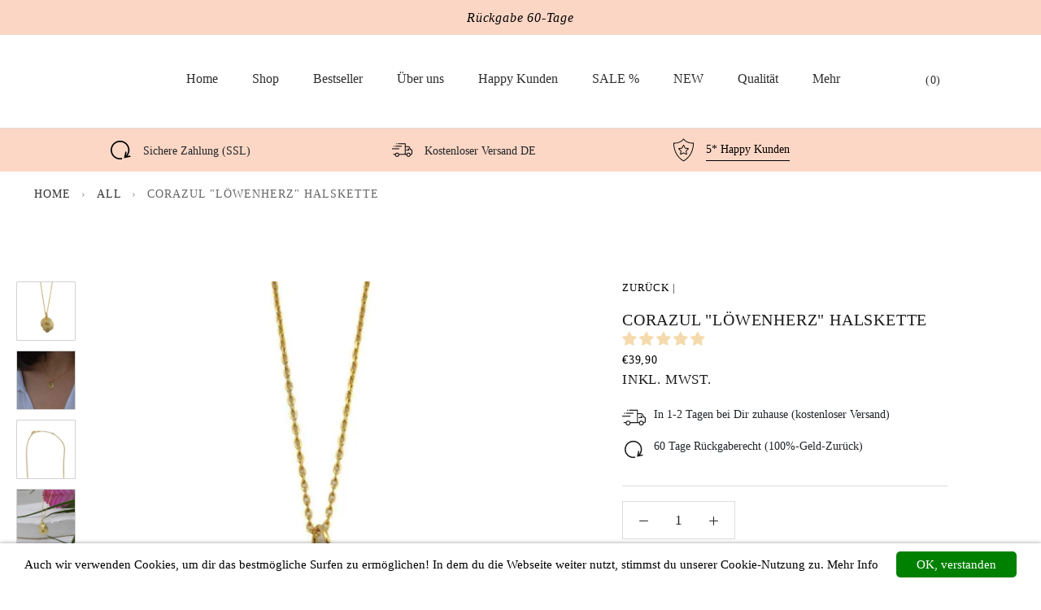

--- FILE ---
content_type: text/javascript
request_url: https://www.corazul-shop.com/cdn/shop/t/45/assets/custom.js?v=172965317480220426441753700400
body_size: -478
content:
$(function(){var date=new Date().now;function getCart(){$.getJSON("/cart.js?time="+Date.now(),function(cart,textStatus){console.log(cart),$(".Header__CartCount").text(cart.item_count)})}getCart(),window.performance&&window.performance.navigation.type===window.performance.navigation.TYPE_BACK_FORWARD&&(getCart(),window.adev=!1,console.log(window.adev),document.documentElement.dispatchEvent(new CustomEvent("product:added",{bubbles:!0,detail:{variant:121,quantity:1}})),window.adev=!0,console.log(window.adev))});
//# sourceMappingURL=/cdn/shop/t/45/assets/custom.js.map?v=172965317480220426441753700400
